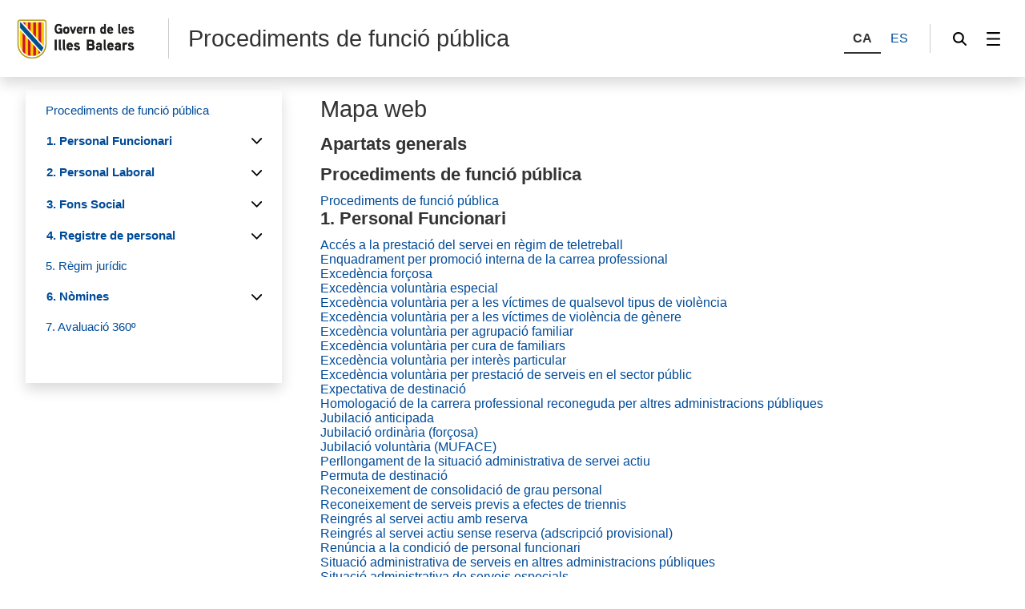

--- FILE ---
content_type: text/html;charset=UTF-8
request_url: https://caib.es/sites/procedimentsdefunciopublica/ca/mapa/
body_size: 53833
content:
<!DOCTYPE html>




<html xmlns="http://www.w3.org/1999/xhtml" lang="ca" xml:lang="ca">

<head>
<title>Procediments de funció pública - Mapa</title>

	<meta charset="utf-8" />
	<meta name="viewport" content="width=device-width, initial-scale=1.0" />
	<meta http-equiv="X-UA-Compatible" content="IE=edge" />
	<meta name="Generator" content="CAIB GUSITE v1.6;build 12-01-2026 13:04:48;revision 87906130" />
	
	


	



	
    <!-- Global site tag (gtag.js) - Google Analytics -->
    
    <script async="async" src="https://www.googletagmanager.com/gtag/js?id=G-1XZC6W1RK8"></script>
    <script>

        window.dataLayer = window.dataLayer || [];
        function gtag(){dataLayer.push(arguments);}
        gtag('js', new Date());
        gtag('config', 'G-1XZC6W1RK8');

    </script>
    

	<!--[if IE]><link rel="shortcut icon" href="/sites/ft/tema2024/files/favicon.ico" type="image/x-icon" /><![endif]-->
	<link rel="apple-touch-icon-precomposed" type="image/x-ico" href="/sites/ft/tema2024/files/favicon.png" />
	<link rel="icon" href="/sites/ft/tema2024/files/favicon.png" type="image/x-ico" />


	<link rel="stylesheet" media="screen" href="/sites/ft/tema2024/files/imc-goib-gusite--app.css" />
	<link rel="stylesheet" media="screen" href="/sites/ft/tema2024/files/imc-goib-gusite--app-pag.css" />
	<link rel="stylesheet" media="screen" href="/sites/ft/tema2024/files/imc-goib-gusite--app-ui-cap.css" />
	<link rel="stylesheet" media="screen" href="/sites/ft/tema2024/files/imc-goib-gusite--app-ui-peu.css" />
	<link rel="stylesheet" media="screen" href="/sites/ft/tema2024/files/imc-goib-gusite--app-ui-campanya.css" />
	<link rel="stylesheet" media="screen" href="/sites/ft/tema2024/files/imc-goib-gusite--app-pag-agenda.css" />
	<link rel="stylesheet" media="screen" href="/sites/ft/tema2024/files/imc-goib-gusite--app-pag-element.css" />
	<link rel="stylesheet" media="screen" href="/sites/ft/tema2024/files/imc-goib-gusite--app-pag-formulari.css" />
	<link rel="stylesheet" media="screen" href="/sites/ft/tema2024/files/imc-goib-gusite--app-pag-noticies-ult.css" />
	<link rel="stylesheet" media="screen" href="/sites/ft/tema2024/files/imc-goib-gusite--app-pag-llistat-docs.css" />
	<link rel="stylesheet" media="screen" href="/sites/ft/tema2024/files/imc-goib-gusite--app-ux-bt-desplegable.css" />
	<link rel="stylesheet" media="screen" href="/sites/ft/tema2024/files/imc-goib-gusite--app-ux-missatge.css" />
	<link rel="stylesheet" media="screen" href="/sites/ft/tema2024/files/imc-goib-gusite--app-ux-tooltip.css" />

	<link rel="stylesheet" media="screen" href="/sites/ft/tema2024/files/imc-goib-gusite--app-ux-menu-h.css" />
	<link rel="stylesheet" media="screen" href="/sites/ft/tema2024/files/imc-goib-gusite--app-ux-icones.css" />
	<link rel="stylesheet" media="screen" href="/sites/ft/tema2024/files/imc-goib-gusite--app-ux-tooltip.css" />
	<link rel="stylesheet" media="screen" href="/sites/ft/tema2024/files/imc-goib-gusite--app-ux-calendari.css" />
	<link rel="stylesheet" media="screen" href="/sites/ft/tema2024/files/imc-goib-gusite--app-pag-llistat.css" />
	<link rel="stylesheet" media="screen" href="/sites/ft/tema2024/files/gusiteMaps.css" />

	<!--Se añaden estilos personalizables-->
	
	
	
	<link rel="stylesheet" type="text/css" media="screen" href="/sites/ft/tema2024/css/estils-tema.css" />

	<script src="/sites/ft/tema2024/files/jquery-3.6.3.min.js" type="text/javascript"></script>

	<script src="/sites/ft/tema2024/files/imc-goib-gusite--app.js" type="text/javascript"></script>
	<script src="/sites/ft/tema2024/files/imc-goib-gusite--app-ui-cap.js" type="text/javascript"></script>
	<script src="/sites/ft/tema2024/files/imc-goib-gusite--app-ui-peu.js" type="text/javascript"></script>
	<script src="/sites/ft/tema2024/files/imc-goib-gusite--app-ux-bt-desplegable.js" type="text/javascript"></script>
	<script src="/sites/ft/tema2024/files/imc-goib-gusite--app-ux-form.js" type="text/javascript"></script>
	<script src="/sites/ft/tema2024/files/imc-goib-gusite--app-ux-missatge.js" type="text/javascript"></script>
	<script src="/sites/ft/tema2024/files/imc-goib-gusite--app-ui-campanya.js" type="text/javascript"></script>
	<script src="/sites/ft/tema2024/files/jquery.fittext.js" type="text/javascript"></script>
	<script src="/sites/ft/tema2024/files/imc-goib-gusite--literals-ca.js" type="text/javascript"></script>
	<script src="/sites/ft/tema2024/files/globales.js" type="text/javascript"></script>
	<script src="/sites/ft/tema2024/files/general.js" type="text/javascript"></script>

	
</head>

<body>

	<div id="imc--contenidor" class="imc--contenidor" data-molla-pa="s" data-aside="n" data-campanya="n" data-menu="vertical">
		<div class="imc--co">
			<!-- cap -->
			
    


        <header id="imc--cap" class="imc--cap">
            <!-- logos -->

            <a href="https://www.caib.es/webgoib/ca/inici" class="imc--goib-logo"><span>Govern de les Illes Balears</span></a>
            <div class="imc--app-logo">
					<span>Procediments de funció pública</span>
            </div>
            <!-- idiomes -->
            <div class="imc--idioma">
                <div class="imc--llista">
                    <button type="submit" data-idioma="ca" aria-label="CA">
                        <span>CA</span>
                    </button>
                    
                        

                    
                    
                        <button type="submit" data-idioma="es" onclick="window.location.href = &#39;/sites/procedimentsdefunciopublica/es/mapa/&#39;">
                            <span>ES</span>
                        </button>

                    
                </div>

            </div>
            <!-- cercador -->

            <div class="imc--cercador">

                <button type="button" class="imc--img imc--cercador" data-accio="cerca-obri">
                    <span>Cercador</span>
                </button>

                <div class="imc--ce-form" aria-hidden="true">
                    <form name="cercadorForm" method="post" action="/sites/procedimentsdefunciopublica/cercar/">

                        <input type="hidden" name="idsite" value="6605" /> <input type="hidden" name="lang" value="ca" />

                        <div class="imc--fo-elms">
                            <input type="text" name="cerca" placeholder="Cerqueu" />
                            <input type="submit" class="imc--ico imc--cerca" value="Cercar" />
                        </div>
                    </form>
                </div>

            </div>

            
    
    
    
    
    
    
    
    
        
    <script>
        /*<![CDATA[*/

        var uri = '-1';
        console.log(uri)


        /*]]>*/
    </script>
    <div class="imc--m-lateral">

        <button type="button" class="imc--img imc--menu" data-accio="menu-obri" role="menuitem">
            <span>Menú</span>
        </button>

        <nav class="imc--me-menu" aria-label="Menú lateral" aria-hidden="true" data-desplega="vertical" data-estatic="n">

            <div class="imc--m-logo"></div>


            <div class="imc--m-idioma">
                <button type="submit" data-idioma="ca">
                    <span>CA</span>
                </button>
                

                    

                
                

                    <button type="button" data-idioma="es" onclick="window.location.href = &#39;/sites/procedimentsdefunciopublica/es/mapa/&#39;">
                        <span>ES</span>
                    </button>

                
            </div>


            <!--  elementos del menu -->
            <div class="imc--m-principal">
                <ul class="" role="menubar">

                    <!-- Cosas a tener en cuenta:
                        Tipomenu indica si lleva iconos o no. Valor 1 indica 'sin iconos', valor 2 con imagenes.
                    -->
                    <!-- inicio menu -->
                    
                        
                            <li>
                                <a role="menuitem" href="/sites/procedimentsdefunciopublica/ca/procediments_de_funcio_publica-80404/">
                                        <span>Procediments de funció pública</span>
                                </a>
                            </li>
                            
                        


                    
                    
                        
                            
                            <li>
                                <button type="button" role="menuitem" data-accio="submenu-obri">
                                    <span>1. Personal Funcionari</span>
                                </button>
                                <div class="imc--me-submenu" aria-hidden="true">
                                    <ul>
                                        <!-- recorremos primer nivel -->
                                        
                                            <!-- segundo nivel -->
                                            

    <li>
        <a role="menuitem" href="/sites/procedimentsdefunciopublica/ca/accas_a_la_prestacia_del_servei_en_ragim_de_teletreball_decret_32023_de_6_de_febrer/">

            <span>Accés a la prestació del servei en règim de teletreball</span>
        </a>
    </li>

    



                                        
                                        
                                            <!-- segundo nivel -->
                                            

    <li>
        <a role="menuitem" href="/sites/procedimentsdefunciopublica/ca/enquadrament_per_promocio_interna_de_la_carrea_professional/">

            <span>Enquadrament per promoció interna de la carrea professional</span>
        </a>
    </li>

    



                                        
                                        
                                            <!-- segundo nivel -->
                                            

    <li>
        <a role="menuitem" href="/sites/procedimentsdefunciopublica/ca/excedancia_foraosa/">

            <span>Excedència forçosa</span>
        </a>
    </li>

    



                                        
                                        
                                            <!-- segundo nivel -->
                                            

    <li>
        <a role="menuitem" href="/sites/procedimentsdefunciopublica/ca/excedencia_voluntaria_especial-80420/">

            <span>Excedència voluntària especial</span>
        </a>
    </li>

    



                                        
                                        
                                            <!-- segundo nivel -->
                                            

    <li>
        <a role="menuitem" href="/sites/procedimentsdefunciopublica/ca/excedancia_voluntaria_per_a_les_vactimes_de_qualsevol_tipus_de_violancia/">

            <span>Excedència voluntària per a les víctimes de qualsevol tipus de violència</span>
        </a>
    </li>

    



                                        
                                        
                                            <!-- segundo nivel -->
                                            

    <li>
        <a role="menuitem" href="/sites/procedimentsdefunciopublica/ca/excedencia_voluntaria_per_a_les_victimes_de_violencia_-80521/">

            <span>Excedència voluntària per a les víctimes de violència de gènere</span>
        </a>
    </li>

    



                                        
                                        
                                            <!-- segundo nivel -->
                                            

    <li>
        <a role="menuitem" href="/sites/procedimentsdefunciopublica/ca/excedancia_voluntaria_per_agrupacia_familiar/">

            <span>Excedència voluntària per agrupació familiar</span>
        </a>
    </li>

    



                                        
                                        
                                            <!-- segundo nivel -->
                                            

    <li>
        <a role="menuitem" href="/sites/procedimentsdefunciopublica/ca/excedencia_voluntaria_per_cura_de_familiars-80523/">

            <span>Excedència voluntària per cura de familiars</span>
        </a>
    </li>

    



                                        
                                        
                                            <!-- segundo nivel -->
                                            

    <li>
        <a role="menuitem" href="/sites/procedimentsdefunciopublica/ca/excedencia_voluntaria_per_interes_particular-80406/">

            <span>Excedència voluntària per interès particular</span>
        </a>
    </li>

    



                                        
                                        
                                            <!-- segundo nivel -->
                                            

    <li>
        <a role="menuitem" href="/sites/procedimentsdefunciopublica/ca/excedencia_voluntaria_per_prestacio_de_serveis_en_el_sector_public-80507/">

            <span>Excedència voluntària per prestació de serveis en el sector públic</span>
        </a>
    </li>

    



                                        
                                        
                                            <!-- segundo nivel -->
                                            

    <li>
        <a role="menuitem" href="/sites/procedimentsdefunciopublica/ca/expectativa_de_destinacia/">

            <span>Expectativa de destinació</span>
        </a>
    </li>

    



                                        
                                        
                                            <!-- segundo nivel -->
                                            

    <li>
        <a role="menuitem" href="/sites/procedimentsdefunciopublica/ca/homolagacio_de_la_carrera_professional_reconeguda_per_altres_administracions_publiques/">

            <span>Homologació de la carrera professional reconeguda per altres administracions públiques</span>
        </a>
    </li>

    



                                        
                                        
                                            <!-- segundo nivel -->
                                            

    <li>
        <a role="menuitem" href="/sites/procedimentsdefunciopublica/ca/jubilacio_anticipada_ii_-80517/">

            <span>Jubilació anticipada</span>
        </a>
    </li>

    



                                        
                                        
                                            <!-- segundo nivel -->
                                            

    <li>
        <a role="menuitem" href="/sites/procedimentsdefunciopublica/ca/jubilacio_ordinaria_i_-80515/">

            <span>Jubilació ordinària (forçosa)</span>
        </a>
    </li>

    



                                        
                                        
                                            <!-- segundo nivel -->
                                            

    <li>
        <a role="menuitem" href="/sites/procedimentsdefunciopublica/ca/jubilacio_voluntaria_muface-80551/">

            <span>Jubilació voluntària (MUFACE)</span>
        </a>
    </li>

    



                                        
                                        
                                            <!-- segundo nivel -->
                                            

    <li>
        <a role="menuitem" href="/sites/procedimentsdefunciopublica/ca/perllongament/">

            <span>Perllongament de la situació administrativa de servei actiu</span>
        </a>
    </li>

    



                                        
                                        
                                            <!-- segundo nivel -->
                                            

    <li>
        <a role="menuitem" href="/sites/procedimentsdefunciopublica/ca/permuta_de_destinacio-80504/">

            <span>Permuta de destinació</span>
        </a>
    </li>

    



                                        
                                        
                                            <!-- segundo nivel -->
                                            

    <li>
        <a role="menuitem" href="/sites/procedimentsdefunciopublica/ca/reconeixement_de_consolidacio_de_grau_personal-80519/">

            <span>Reconeixement de consolidació de grau personal</span>
        </a>
    </li>

    



                                        
                                        
                                            <!-- segundo nivel -->
                                            

    <li>
        <a role="menuitem" href="/sites/procedimentsdefunciopublica/ca/reconeixement_de_serveis_previs_a_efectes_de_triennis-80545/">

            <span>Reconeixement de serveis previs a efectes de triennis</span>
        </a>
    </li>

    



                                        
                                        
                                            <!-- segundo nivel -->
                                            

    <li>
        <a role="menuitem" href="/sites/procedimentsdefunciopublica/ca/reingres_al_servei_actiu_amb_reserva-80539/">

            <span>Reingrés al servei actiu amb reserva</span>
        </a>
    </li>

    



                                        
                                        
                                            <!-- segundo nivel -->
                                            

    <li>
        <a role="menuitem" href="/sites/procedimentsdefunciopublica/ca/reingres_al_servei_actiu_sense_reserva-80511/">

            <span>Reingrés al servei actiu sense reserva (adscripció provisional)</span>
        </a>
    </li>

    



                                        
                                        
                                            <!-- segundo nivel -->
                                            

    <li>
        <a role="menuitem" href="/sites/procedimentsdefunciopublica/ca/renuncia_a_la_condicia_de_personal_funcionari/">

            <span>Renúncia a la condició de personal funcionari</span>
        </a>
    </li>

    



                                        
                                        
                                            <!-- segundo nivel -->
                                            

    <li>
        <a role="menuitem" href="/sites/procedimentsdefunciopublica/ca/situacio_admin_serveis_altres_admin_publiques/">

            <span>Situació administrativa de serveis en altres administracions públiques</span>
        </a>
    </li>

    



                                        
                                        
                                            <!-- segundo nivel -->
                                            

    <li>
        <a role="menuitem" href="/sites/procedimentsdefunciopublica/ca/declaracio_en_la_situacio_administrativa_de_serveis_especials-80513/">

            <span>Situació administrativa de serveis especials</span>
        </a>
    </li>

    



                                        
                                        
                                            <!-- segundo nivel -->
                                            

    <li>
        <a role="menuitem" href="/sites/procedimentsdefunciopublica/ca/suspensia_de_funcions/">

            <span>Suspensió de funcions</span>
        </a>
    </li>

    



                                        
                                    </ul>
                                </div>
                            </li>
                        


                    
                    
                        
                            
                            <li>
                                <button type="button" role="menuitem" data-accio="submenu-obri">
                                    <span>2. Personal Laboral</span>
                                </button>
                                <div class="imc--me-submenu" aria-hidden="true">
                                    <ul>
                                        <!-- recorremos primer nivel -->
                                        
                                            <!-- segundo nivel -->
                                            

    <li>
        <a role="menuitem" href="/sites/procedimentsdefunciopublica/ca/excedencia_forcosa-80607/">

            <span>Excedència forçosa</span>
        </a>
    </li>

    



                                        
                                        
                                            <!-- segundo nivel -->
                                            

    <li>
        <a role="menuitem" href="/sites/procedimentsdefunciopublica/ca/excedencia_voluntaria_especial-80605/">

            <span>Excedència voluntària especial Conveni Col·lectiu</span>
        </a>
    </li>

    



                                        
                                        
                                            <!-- segundo nivel -->
                                            

    <li>
        <a role="menuitem" href="/sites/procedimentsdefunciopublica/ca/excedencia_voluntaria_especial_llei_de_pressuposts_2016-84280/">

            <span>Exced&#39;encia voluntària especial Llei de Pressuposts</span>
        </a>
    </li>

    



                                        
                                        
                                            <!-- segundo nivel -->
                                            

    <li>
        <a role="menuitem" href="/sites/procedimentsdefunciopublica/ca/excedencia_voluntaria_ordinaria-80603/">

            <span>Excedència voluntària ordinària</span>
        </a>
    </li>

    



                                        
                                        
                                            <!-- segundo nivel -->
                                            

    <li>
        <a role="menuitem" href="/sites/procedimentsdefunciopublica/ca/excedencia_voluntaria_per_cura_de_familiars-80438/">

            <span>Excedència voluntària per cura de familiars</span>
        </a>
    </li>

    



                                        
                                        
                                            <!-- segundo nivel -->
                                            

    <li>
        <a role="menuitem" href="/sites/procedimentsdefunciopublica/ca/excedencia_voluntaria_per_incompatibilitat-80599/">

            <span>Excedència voluntària per incompatibilitat</span>
        </a>
    </li>

    



                                        
                                        
                                            <!-- segundo nivel -->
                                            

    <li>
        <a role="menuitem" href="/sites/procedimentsdefunciopublica/ca/excedencia_voluntaria_per_rao_destudis-80601/">

            <span>Excedència voluntària per raó d&#39;estudis</span>
        </a>
    </li>

    



                                        
                                        
                                            <!-- segundo nivel -->
                                            

    <li>
        <a role="menuitem" href="/sites/procedimentsdefunciopublica/ca/homologacia_carrera_professional/">

            <span>Homologació carrera professional</span>
        </a>
    </li>

    



                                        
                                        
                                            <!-- segundo nivel -->
                                            

    <li>
        <a role="menuitem" href="/sites/procedimentsdefunciopublica/ca/jubilacio_anticipada-80609/">

            <span>Jubilació anticipada</span>
        </a>
    </li>

    



                                        
                                        
                                            <!-- segundo nivel -->
                                            

    <li>
        <a role="menuitem" href="/sites/procedimentsdefunciopublica/ca/jubilacio_ordinaria-80615/">

            <span>Jubilació ordinària</span>
        </a>
    </li>

    



                                        
                                        
                                            <!-- segundo nivel -->
                                            

    <li>
        <a role="menuitem" href="/sites/procedimentsdefunciopublica/ca/jubilacio_parcial-80611/">

            <span>Jubilació parcial</span>
        </a>
    </li>

    



                                        
                                        
                                            <!-- segundo nivel -->
                                            

    <li>
        <a role="menuitem" href="/sites/procedimentsdefunciopublica/ca/reconeixement_de_permutes-80597/">

            <span>Reconeixement de permutes</span>
        </a>
    </li>

    



                                        
                                        
                                            <!-- segundo nivel -->
                                            

    <li>
        <a role="menuitem" href="/sites/procedimentsdefunciopublica/ca/serveis_previs-84267/">

            <span>Reconeixement de serveis previs a efectes de triennis</span>
        </a>
    </li>

    



                                        
                                        
                                            <!-- segundo nivel -->
                                            

    <li>
        <a role="menuitem" href="/sites/procedimentsdefunciopublica/ca/reingres_al_servei_actiu-80555/">

            <span>Reingrés al servei actiu</span>
        </a>
    </li>

    



                                        
                                        
                                            <!-- segundo nivel -->
                                            

    <li>
        <a role="menuitem" href="/sites/procedimentsdefunciopublica/ca/renancia_al_contracte_de_personal_laboral/">

            <span>Renúncia al contracte de personal laboral</span>
        </a>
    </li>

    



                                        
                                    </ul>
                                </div>
                            </li>
                        


                    
                    
                        
                            
                            <li>
                                <button type="button" role="menuitem" data-accio="submenu-obri">
                                    <span>3. Fons Social</span>
                                </button>
                                <div class="imc--me-submenu" aria-hidden="true">
                                    <ul>
                                        <!-- recorremos primer nivel -->
                                        
                                            <!-- segundo nivel -->
                                            

    <li>
        <a role="menuitem" href="/sites/procedimentsdefunciopublica/ca/bestreta_extraodinaria/">

            <span>Bestreta extraodinària</span>
        </a>
    </li>

    



                                        
                                        
                                            <!-- segundo nivel -->
                                            

    <li>
        <a role="menuitem" href="/sites/procedimentsdefunciopublica/ca/bestreta_ordinaria/">

            <span>Bestreta ordinària</span>
        </a>
    </li>

    



                                        
                                        
                                            <!-- segundo nivel -->
                                            

    <li>
        <a role="menuitem" href="/sites/procedimentsdefunciopublica/ca/ajudes_per_despeses_sanitaries-80440/">

            <span>Ajudes per despeses sanitàries</span>
        </a>
    </li>

    



                                        
                                        
                                            <!-- segundo nivel -->
                                            

    <li>
        <a role="menuitem" href="/sites/procedimentsdefunciopublica/ca/ajudes_per_estudis-80740/">

            <span>Ajudes per estudis</span>
        </a>
    </li>

    



                                        
                                        
                                            <!-- segundo nivel -->
                                            

    <li>
        <a role="menuitem" href="/sites/procedimentsdefunciopublica/ca/ajudes_per_a_latencio_de_persones_amb_discapacitat_fisica_psiquica_o_sensorial-80619/">

            <span>Ajudes per a l&#39;atenció de persones amb discapacitat física, psíquica o sensorial</span>
        </a>
    </li>

    



                                        
                                        
                                            <!-- segundo nivel -->
                                            

    <li>
        <a role="menuitem" href="/sites/procedimentsdefunciopublica/ca/ajudes_per_a_fills_menors_de_18_anys/">

            <span>Ajudes per a fills i filles menors de 18 anys</span>
        </a>
    </li>

    



                                        
                                        
                                            <!-- segundo nivel -->
                                            

    <li>
        <a role="menuitem" href="/sites/procedimentsdefunciopublica/ca/quanties_ajudes_fons_social/">

            <span>Quanties ajudes fons social</span>
        </a>
    </li>

    



                                        
                                    </ul>
                                </div>
                            </li>
                        


                    
                    
                        
                            
                            <li>
                                <button type="button" role="menuitem" data-accio="submenu-obri">
                                    <span>4. Registre de personal</span>
                                </button>
                                <div class="imc--me-submenu" aria-hidden="true">
                                    <ul>
                                        <!-- recorremos primer nivel -->
                                        
                                            <!-- segundo nivel -->
                                            

    <li>
        <a role="menuitem" href="/sites/procedimentsdefunciopublica/ca/expedicio_de_certificats_de_registre-80738/">

            <span>Expedició de certificats de Registre</span>
        </a>
    </li>

    



                                        
                                        
                                            <!-- segundo nivel -->
                                            

    <li>
        <a role="menuitem" href="/sites/procedimentsdefunciopublica/ca/anotacions_al_registre_de_personal-80442/">

            <span>Anotacions al registre de personal</span>
        </a>
    </li>

    



                                        
                                        
                                            <!-- segundo nivel -->
                                            

    <li>
        <a role="menuitem" href="/sites/procedimentsdefunciopublica/ca/declaracia_de_circumstancies_despecial_proteccia_dins_lambit_del_dret_daccas_a_la_informacia_pablica/">

            <span>Declaració de circumstàncies d&#39;especial protecció dins l&#39;àmbit del dret d&#39;accés a la informació pública</span>
        </a>
    </li>

    



                                        
                                    </ul>
                                </div>
                            </li>
                        


                    
                    
                        
                            <li>
                                <a role="menuitem" href="/sites/procedimentsdefunciopublica/ca/compatibilitats-80446/">
                                        <span>5. Règim jurídic</span>
                                </a>
                            </li>
                            
                        


                    
                    
                        
                            
                            <li>
                                <button type="button" role="menuitem" data-accio="submenu-obri">
                                    <span>6. Nòmines</span>
                                </button>
                                <div class="imc--me-submenu" aria-hidden="true">
                                    <ul>
                                        <!-- recorremos primer nivel -->
                                        
                                            <!-- segundo nivel -->
                                            

    <li>
        <a role="menuitem" href="/sites/procedimentsdefunciopublica/ca/bestreta_viap/">

            <span>Bestreta VIAP</span>
        </a>
    </li>

    



                                        
                                        
                                            <!-- segundo nivel -->
                                            

    <li>
        <a role="menuitem" href="/sites/procedimentsdefunciopublica/ca/canvi_irpf/">

            <span>Canvi IRPF</span>
        </a>
    </li>

    



                                        
                                        
                                            <!-- segundo nivel -->
                                            

    <li>
        <a role="menuitem" href="/sites/procedimentsdefunciopublica/ca/canvi_dades_bancaries/">

            <span>Canvi dades bancàries</span>
        </a>
    </li>

    



                                        
                                    </ul>
                                </div>
                            </li>
                        


                    
                    
                        
                            <li>
                                <a role="menuitem" href="/sites/procedimentsdefunciopublica/ca/avaluacia_360a/">
                                        <span>7. Avaluació 360º</span>
                                </a>
                            </li>
                            
                        


                    
                    <!-- fin menu-->

                </ul>

            </div>
            <ul class="imc--m-secundari" role="menubar">
                <li>
                    <a href="https://www.caib.es/sites/declaracioaccessibilitat/ca/" title="Accessibilitat"><span>Accessibilitat</span></a>
                </li>

                
            </ul>

            <button type="button" class="imc--img imc--tanca" data-accio="menu-tanca">

            </button>
            <button type="button" class="imc--img imc--enrere" data-accio="menu-enrere">
                <span>Torna</span>
            </button>

        </nav>

    </div>

    



            <!-- menú lateral (Clasica/Horizontal) -->



        </header>
    
    <!-- fin nueva -->
    <!-- /* tipocabecera 2: personalizada */-->
    




			<!-- continguts -->

			<div id="imc--continguts" class="imc--continguts">


				<!-- Molla de pa -->

				
				<div class="imc--no-molla"></div>

				
				<!-- títol de la pàgina -->

				<header id="header">
					
				</header>


				<!-- contingut principal -->

				<main class="imc--pag">

					
		<div id="infoNoMenu">
			<div class="contenedorMapa">
				<span class="glyphicon glyphicon-list" aria-hidden="true"></span>
				<h2>Mapa web</h2>
				<div id="pagMapaWeb">
					<h3>Apartats generals</h3>
					<ul>
						
						
				</ul>
			
			
				
					<h3>Procediments de funció pública</h3>
					<ul>
						<li>
						<a href="/sites/procedimentsdefunciopublica/ca/procediments_de_funcio_publica-80404/" target="_self">Procediments de funció pública</a>
					</li>
					
	</ul>

				
					<h3>1. Personal Funcionari</h3>
					<ul>
						<li>
						<a href="/sites/procedimentsdefunciopublica/ca/accas_a_la_prestacia_del_servei_en_ragim_de_teletreball_decret_32023_de_6_de_febrer/" target="_self">Accés a la prestació del servei en règim de teletreball</a>
					</li>
					
	</ul>
					<ul>
						<li>
						<a href="/sites/procedimentsdefunciopublica/ca/enquadrament_per_promocio_interna_de_la_carrea_professional/" target="_self">Enquadrament per promoció interna de la carrea professional</a>
					</li>
					
	</ul>
					<ul>
						<li>
						<a href="/sites/procedimentsdefunciopublica/ca/excedancia_foraosa/" target="_self">Excedència forçosa</a>
					</li>
					
	</ul>
					<ul>
						<li>
						<a href="/sites/procedimentsdefunciopublica/ca/excedencia_voluntaria_especial-80420/" target="_self">Excedència voluntària especial</a>
					</li>
					
	</ul>
					<ul>
						<li>
						<a href="/sites/procedimentsdefunciopublica/ca/excedancia_voluntaria_per_a_les_vactimes_de_qualsevol_tipus_de_violancia/" target="_self">Excedència voluntària per a les víctimes de qualsevol tipus de violència</a>
					</li>
					
	</ul>
					<ul>
						<li>
						<a href="/sites/procedimentsdefunciopublica/ca/excedencia_voluntaria_per_a_les_victimes_de_violencia_-80521/" target="_self">Excedència voluntària per a les víctimes de violència de gènere</a>
					</li>
					
	</ul>
					<ul>
						<li>
						<a href="/sites/procedimentsdefunciopublica/ca/excedancia_voluntaria_per_agrupacia_familiar/" target="_self">Excedència voluntària per agrupació familiar</a>
					</li>
					
	</ul>
					<ul>
						<li>
						<a href="/sites/procedimentsdefunciopublica/ca/excedencia_voluntaria_per_cura_de_familiars-80523/" target="_self">Excedència voluntària per cura de familiars</a>
					</li>
					
	</ul>
					<ul>
						<li>
						<a href="/sites/procedimentsdefunciopublica/ca/excedencia_voluntaria_per_interes_particular-80406/" target="_self">Excedència voluntària per interès particular</a>
					</li>
					
	</ul>
					<ul>
						<li>
						<a href="/sites/procedimentsdefunciopublica/ca/excedencia_voluntaria_per_prestacio_de_serveis_en_el_sector_public-80507/" target="_self">Excedència voluntària per prestació de serveis en el sector públic</a>
					</li>
					
	</ul>
					<ul>
						<li>
						<a href="/sites/procedimentsdefunciopublica/ca/expectativa_de_destinacia/" target="_self">Expectativa de destinació</a>
					</li>
					
	</ul>
					<ul>
						<li>
						<a href="/sites/procedimentsdefunciopublica/ca/homolagacio_de_la_carrera_professional_reconeguda_per_altres_administracions_publiques/" target="_self">Homologació de la carrera professional reconeguda per altres administracions públiques</a>
					</li>
					
	</ul>
					<ul>
						<li>
						<a href="/sites/procedimentsdefunciopublica/ca/jubilacio_anticipada_ii_-80517/" target="_self">Jubilació anticipada</a>
					</li>
					
	</ul>
					<ul>
						<li>
						<a href="/sites/procedimentsdefunciopublica/ca/jubilacio_ordinaria_i_-80515/" target="_self">Jubilació ordinària (forçosa)</a>
					</li>
					
	</ul>
					<ul>
						<li>
						<a href="/sites/procedimentsdefunciopublica/ca/jubilacio_voluntaria_muface-80551/" target="_self">Jubilació voluntària (MUFACE)</a>
					</li>
					
	</ul>
					<ul>
						<li>
						<a href="/sites/procedimentsdefunciopublica/ca/perllongament/" target="_self">Perllongament de la situació administrativa de servei actiu</a>
					</li>
					
	</ul>
					<ul>
						<li>
						<a href="/sites/procedimentsdefunciopublica/ca/permuta_de_destinacio-80504/" target="_self">Permuta de destinació</a>
					</li>
					
	</ul>
					<ul>
						<li>
						<a href="/sites/procedimentsdefunciopublica/ca/reconeixement_de_consolidacio_de_grau_personal-80519/" target="_self">Reconeixement de consolidació de grau personal</a>
					</li>
					
	</ul>
					<ul>
						<li>
						<a href="/sites/procedimentsdefunciopublica/ca/reconeixement_de_serveis_previs_a_efectes_de_triennis-80545/" target="_self">Reconeixement de serveis previs a efectes de triennis</a>
					</li>
					
	</ul>
					<ul>
						<li>
						<a href="/sites/procedimentsdefunciopublica/ca/reingres_al_servei_actiu_amb_reserva-80539/" target="_self">Reingrés al servei actiu amb reserva</a>
					</li>
					
	</ul>
					<ul>
						<li>
						<a href="/sites/procedimentsdefunciopublica/ca/reingres_al_servei_actiu_sense_reserva-80511/" target="_self">Reingrés al servei actiu sense reserva (adscripció provisional)</a>
					</li>
					
	</ul>
					<ul>
						<li>
						<a href="/sites/procedimentsdefunciopublica/ca/renuncia_a_la_condicia_de_personal_funcionari/" target="_self">Renúncia a la condició de personal funcionari</a>
					</li>
					
	</ul>
					<ul>
						<li>
						<a href="/sites/procedimentsdefunciopublica/ca/situacio_admin_serveis_altres_admin_publiques/" target="_self">Situació administrativa de serveis en altres administracions públiques</a>
					</li>
					
	</ul>
					<ul>
						<li>
						<a href="/sites/procedimentsdefunciopublica/ca/declaracio_en_la_situacio_administrativa_de_serveis_especials-80513/" target="_self">Situació administrativa de serveis especials</a>
					</li>
					
	</ul>
					<ul>
						<li>
						<a href="/sites/procedimentsdefunciopublica/ca/suspensia_de_funcions/" target="_self">Suspensió de funcions</a>
					</li>
					
	</ul>

				
					<h3>2. Personal Laboral</h3>
					<ul>
						<li>
						<a href="/sites/procedimentsdefunciopublica/ca/excedencia_forcosa-80607/" target="_self">Excedència forçosa</a>
					</li>
					
	</ul>
					<ul>
						<li>
						<a href="/sites/procedimentsdefunciopublica/ca/excedencia_voluntaria_especial-80605/" target="_self">Excedència voluntària especial Conveni Col·lectiu</a>
					</li>
					
	</ul>
					<ul>
						<li>
						<a href="/sites/procedimentsdefunciopublica/ca/excedencia_voluntaria_especial_llei_de_pressuposts_2016-84280/" target="_self">Exced&#39;encia voluntària especial Llei de Pressuposts</a>
					</li>
					
	</ul>
					<ul>
						<li>
						<a href="/sites/procedimentsdefunciopublica/ca/excedencia_voluntaria_ordinaria-80603/" target="_self">Excedència voluntària ordinària</a>
					</li>
					
	</ul>
					<ul>
						<li>
						<a href="/sites/procedimentsdefunciopublica/ca/excedencia_voluntaria_per_cura_de_familiars-80438/" target="_self">Excedència voluntària per cura de familiars</a>
					</li>
					
	</ul>
					<ul>
						<li>
						<a href="/sites/procedimentsdefunciopublica/ca/excedencia_voluntaria_per_incompatibilitat-80599/" target="_self">Excedència voluntària per incompatibilitat</a>
					</li>
					
	</ul>
					<ul>
						<li>
						<a href="/sites/procedimentsdefunciopublica/ca/excedencia_voluntaria_per_rao_destudis-80601/" target="_self">Excedència voluntària per raó d&#39;estudis</a>
					</li>
					
	</ul>
					<ul>
						<li>
						<a href="/sites/procedimentsdefunciopublica/ca/homologacia_carrera_professional/" target="_self">Homologació carrera professional</a>
					</li>
					
	</ul>
					<ul>
						<li>
						<a href="/sites/procedimentsdefunciopublica/ca/jubilacio_anticipada-80609/" target="_self">Jubilació anticipada</a>
					</li>
					
	</ul>
					<ul>
						<li>
						<a href="/sites/procedimentsdefunciopublica/ca/jubilacio_ordinaria-80615/" target="_self">Jubilació ordinària</a>
					</li>
					
	</ul>
					<ul>
						<li>
						<a href="/sites/procedimentsdefunciopublica/ca/jubilacio_parcial-80611/" target="_self">Jubilació parcial</a>
					</li>
					
	</ul>
					<ul>
						<li>
						<a href="/sites/procedimentsdefunciopublica/ca/reconeixement_de_permutes-80597/" target="_self">Reconeixement de permutes</a>
					</li>
					
	</ul>
					<ul>
						<li>
						<a href="/sites/procedimentsdefunciopublica/ca/serveis_previs-84267/" target="_self">Reconeixement de serveis previs a efectes de triennis</a>
					</li>
					
	</ul>
					<ul>
						<li>
						<a href="/sites/procedimentsdefunciopublica/ca/reingres_al_servei_actiu-80555/" target="_self">Reingrés al servei actiu</a>
					</li>
					
	</ul>
					<ul>
						<li>
						<a href="/sites/procedimentsdefunciopublica/ca/renancia_al_contracte_de_personal_laboral/" target="_self">Renúncia al contracte de personal laboral</a>
					</li>
					
	</ul>

				
					<h3>3. Fons Social</h3>
					<ul>
						<li>
						<a href="/sites/procedimentsdefunciopublica/ca/bestreta_extraodinaria/" target="_self">Bestreta extraodinària</a>
					</li>
					
	</ul>
					<ul>
						<li>
						<a href="/sites/procedimentsdefunciopublica/ca/bestreta_ordinaria/" target="_self">Bestreta ordinària</a>
					</li>
					
	</ul>
					<ul>
						<li>
						<a href="/sites/procedimentsdefunciopublica/ca/ajudes_per_despeses_sanitaries-80440/" target="_self">Ajudes per despeses sanitàries</a>
					</li>
					
	</ul>
					<ul>
						<li>
						<a href="/sites/procedimentsdefunciopublica/ca/ajudes_per_estudis-80740/" target="_self">Ajudes per estudis</a>
					</li>
					
	</ul>
					<ul>
						<li>
						<a href="/sites/procedimentsdefunciopublica/ca/ajudes_per_a_latencio_de_persones_amb_discapacitat_fisica_psiquica_o_sensorial-80619/" target="_self">Ajudes per a l&#39;atenció de persones amb discapacitat física, psíquica o sensorial</a>
					</li>
					
	</ul>
					<ul>
						<li>
						<a href="/sites/procedimentsdefunciopublica/ca/ajudes_per_a_fills_menors_de_18_anys/" target="_self">Ajudes per a fills i filles menors de 18 anys</a>
					</li>
					
	</ul>
					<ul>
						<li>
						<a href="/sites/procedimentsdefunciopublica/ca/quanties_ajudes_fons_social/" target="_self">Quanties ajudes fons social</a>
					</li>
					
	</ul>

				
					<h3>4. Registre de personal</h3>
					<ul>
						<li>
						<a href="/sites/procedimentsdefunciopublica/ca/expedicio_de_certificats_de_registre-80738/" target="_self">Expedició de certificats de Registre</a>
					</li>
					
	</ul>
					<ul>
						<li>
						<a href="/sites/procedimentsdefunciopublica/ca/anotacions_al_registre_de_personal-80442/" target="_self">Anotacions al registre de personal</a>
					</li>
					
	</ul>
					<ul>
						<li>
						<a href="/sites/procedimentsdefunciopublica/ca/declaracia_de_circumstancies_despecial_proteccia_dins_lambit_del_dret_daccas_a_la_informacia_pablica/" target="_self">Declaració de circumstàncies d&#39;especial protecció dins l&#39;àmbit del dret d&#39;accés a la informació pública</a>
					</li>
					
	</ul>

				
					<h3>5. Règim jurídic</h3>
					<ul>
						<li>
						<a href="/sites/procedimentsdefunciopublica/ca/compatibilitats-80446/" target="_blank">Compatibilitats</a>
					</li>
					
	</ul>

				
					<h3>6. Nòmines</h3>
					<ul>
						<li>
						<a href="/sites/procedimentsdefunciopublica/ca/bestreta_viap/" target="_self">Bestreta VIAP</a>
					</li>
					
	</ul>
					<ul>
						<li>
						<a href="/sites/procedimentsdefunciopublica/ca/canvi_irpf/" target="_self">Canvi IRPF</a>
					</li>
					
	</ul>
					<ul>
						<li>
						<a href="/sites/procedimentsdefunciopublica/ca/canvi_dades_bancaries/" target="_self">Canvi dades bancàries</a>
					</li>
					
	</ul>

				
					<h3>7. Avaluació 360º</h3>
					<ul>
						<li>
						<a href="/sites/procedimentsdefunciopublica/ca/avaluacia_360a/" target="_self">Avaluació 360º</a>
					</li>
					
	</ul>



</div>
</div>
</div>


				</main>

				<aside id="imc--complementari" class="imc--complementari">
					
				</aside>

			</div>

			<!-- peu -->
			
    <footer class="imc--peu" id="imc--peu">


        <!-- seccions -->

        <div class="imc--seccions">
            <ul>
                <li>
                    <a href="https://www.caib.es/eboibfront/" class="imc--p-boib"><span>BOIB</span></a>
                </li>
                <li>
                    <a href="https://www.caib.es/sites/transparencia/" class="imc--p-transparencia"><span>Transparència</span></a>
                </li>
                <li>
                    <a href="https://www.caib.es/seucaib/" class="imc--p-seu">
                        <span>Seu Electrònica</span></a>
                </li>
                <li>
                    <a href="https://www.caib.es/sites/atenciociutadania/" class="imc--p-atencio">
                        <span>Atenció a la ciutadania</span></a>
                </li>
                <li>
                    <a href="https://www.caib.es/sites/contractaciopublica/" class="imc--p-contractacio">
                        <span>Contractació pública</span></a>
                </li>
               
				 <li>
                    <a href="https://www.caib.es/sites/protecciodedadespersonals/" class="imc--p-proteccio">
                        <span>Protecció de dades</span></a>
                </li>
            </ul>
            <button type="button" class="imc--img imc--anterior" data-accio="seccions-anterior"><span></span>
            </button>
            <button type="button" class="imc--img imc--seguent" data-accio="seccions-seguent">
                <span></span></button>
        </div>


        <!-- dades -->

        <div class="imc--peu-dades">
            <div class="imc--enllasos">
                <ul>
                           
                    <li><a href="https://www.caib.es/webgoib/inici">Inici</a></li>
                    <li><a href="https://www.caib.es/webgoib/ca/que-necessites">Què necessites?</a></li>
                    <li><a href="https://www.caib.es/webgoib/ca/temes">Temes</a></li>
                    <li><a href="https://www.caib.es/govern/administracio.do">Govern</a></li>
                    
                    
                    
                </ul>
            </div>
            <div class="imc--enllasos">
                <ul>
                    
                        
                    
                </ul>
            </div>


            <div class="imc--info">
                
                    <p>
						<!--  th:utext="${direccion}" th:remove="tag">Dirección y Dominio</div>-->
						<div>Direcció General de Funció Pública</div>
						<div>C/ Gremi de Corredors, 10 (Polígon Son Rossinyol)</div>
						<div>
							<span>Telèfon 971177100</span>
							<span> - </span>
							<span>Fax 971176346</span>
						</div>					
						
                    </p>
                
            </div>

        </div>


        <!-- xarxes -->

        <div class="imc--peu-xarxes">
            <p>Xarxes socials:</p>
            <ul>
                <li>
                    <a href="https://www.facebook.com/GovernIllesBalears/" class="imc--img imc--facebook">
                        <span>Facebook</span>
                    </a>
                </li>
                <li>
                    <a href="https://twitter.com/goib" class="imc--img imc--twitter">
                        <span>Twitter</span>
                    </a>
                </li>
                <li>
                    <a href="https://www.instagram.com/goib/" class="imc--img imc--instagram">
                        <span>Instagram</span>
                    </a>
                </li>
                <li>
                    <a href="https://www.youtube.com/user/CanalIllesBalears" class="imc--img imc--youtube">
                        <span>YouTube</span>
                    </a>
                </li>
            </ul>
        </div>


        <!-- enllaços -->

        <div class="imc--peu-enllasos">
            <strong>© Govern Illes Balears</strong>
            <ul>
            	<li>
                    <a href="https://www.caib.es/webgoib/contacte/" target="_blank">
                        <span>Contacte</span>
                    </a>
                </li>
                <li><a href="http://www.caib.es/govern/external/infoLegal.do?lang=ca"><span>Avís legal</span></a>
                      </li>
                <li><a href="/sites/procedimentsdefunciopublica/ca/mapa/"><span>Mapa web</span>
                    </a>
                </li>
                <li><a href="https://www.caib.es/sites/declaracioaccessibilitat/ca/" title="Accessibilitat"><span>Accessibilitat</span>
                 </a>                
                </li>
            </ul>
        </div>
    </footer>



		</div>
	</div>
    <script>
        /*<![CDATA[*/
        var pathName = window.location.pathname;
		var pathNameLang = window.location.pathname + 'ca';
		pathNameLang += '/'
        var molla = $(".imc--molla-pa");
		var campanya = $(".imc--campanya");
        var uri = '/sites/procedimentsdefunciopublica/ca/';

        if (uri === pathName || uri === pathNameLang) {
            molla.attr('style', 'visibility:hidden');
        }

        /*]]>*/
    </script>
	<script>
		/*<![CDATA[*/
		$(function(){


			imc_body
					.appHeader();

		});

		$.fn.appHeader = function(options) {
			var settings = $.extend({
				contenidor : false
			}, options);
			this.each(function() {
				var element = $(this)
						,inicia = function(e) {
					var capcalera = element.find("#header"),
						text = capcalera.text().trim();
					console.log(capcalera.text().trim());
					if(text == "") {
						capcalera.remove();
					}
				}
				inicia();
			});

			return this;
		}
		/*]]>*/
	</script>

</body>
</html>







--- FILE ---
content_type: text/css
request_url: https://caib.es/sites/ft/tema2024/files/imc-goib-gusite--app-ui-cap.css
body_size: 25489
content:
/* Document CSS */



/* cap */

header.imc--cap { display: flex; align-items: center; position: sticky; z-index: 10; top: 0; height: 6em; padding: .7em 1.2em; background-color: #fff; box-shadow: 0 .5rem 1rem rgba(0, 0, 0, .15) !important; }



/* app nom i logos */

header .imc--goib-logo { width: 12em; height: 3.1em; margin-right: 1.5em; border-right: 1px solid #ccc; padding-left: .1em;}
header .imc--goib-logo::before { content: ""; display: inline-block; width: 11em; height: 3.1em; background: transparent url(logo-goib-h.png) no-repeat left center; background-size: 9.2em;}
header .imc--goib-logo span { position: absolute; top: -999em; left: -999em; }


header .imc--app-logo { flex-grow: 2; display: flex; align-items: center; height: 100%; }
header .imc--app-logo span { font-size: 1.6em; line-height: 1em; }



/* menú visible -> ELIMINAT */

header .imc--menu { flex-grow: 4; }
header .imc--menu ul { display: flex; }



/* idioma */

header .imc--idioma { padding-right: 1em; margin-right: 1em; border-right: 1px solid #ccc; }
header .imc--idioma .imc--llista { display: flex; }

header .imc--idioma button { position: relative; top: 1px; background-color: transparent; border-bottom: 2px solid transparent; }
header .imc--idioma button span { color: var(--color-primari); }

html[lang="ca"] header .imc--idioma .imc--llista button[data-idioma="ca"] { cursor: default; border-color: var(--font-color-primari); pointer-events: none; }
html[lang="ca"] header .imc--idioma .imc--llista button[data-idioma="ca"] span { color: var(--font-color-primari); font-weight: bold; }

html[lang="es"] header .imc--idioma .imc--llista button[data-idioma="es"] { cursor: default; border-color: var(--font-color-primari); pointer-events: none; }
html[lang="es"] header .imc--idioma .imc--llista button[data-idioma="es"] span { color: var(--font-color-primari); font-weight: bold;}

html[lang="en"] header .imc--idioma .imc--llista button[data-idioma="es"] { cursor: default; border-color: var(--font-color-primari); pointer-events: none; }
html[lang="en"] header .imc--idioma .imc--llista button[data-idioma="es"] span { color: var(--font-color-primari); font-weight: bold;}

html[lang="fr"] header .imc--idioma .imc--llista button[data-idioma="es"] { cursor: default; border-color: var(--font-color-primari); pointer-events: none; }
html[lang="fr"] header .imc--idioma .imc--llista button[data-idioma="es"] span { color: var(--font-color-primari); font-weight: bold;}

html[lang="de"] header .imc--idioma .imc--llista button[data-idioma="es"] { cursor: default; border-color: var(--font-color-primari); pointer-events: none; }
html[lang="de"] header .imc--idioma .imc--llista button[data-idioma="es"] span { color: var(--font-color-primari); font-weight: bold;}

header .imc--idioma > button { white-space: nowrap; }



/* cercador */

header .imc--cercador {}

header .imc--cercador > button { background-color: transparent; }
header .imc--cercador > button span { position: absolute; top: -999em; left: -999em; }

header .imc--cercador .imc--ce-form { overflow: hidden; position: fixed; z-index: 10; top: 4.5em; left: 0; width: 100%; height: calc(100% - 4.5em); transition: visibility .2s cubic-bezier(0,.78,.25,1), opacity .2s cubic-bezier(0,.78,.25,1); }
header .imc--cercador .imc--ce-form[aria-hidden="false"] { transition: visibility 0s ease-out, opacity .2s cubic-bezier(0,.78,.25,1); }

header .imc--cercador .imc--ce-form::before { content: ""; position: absolute; top: 0; left: 0; width: 100%; height: 100%; background: #000; opacity: .7; }

header .imc--cercador .imc--ce-form form { position: absolute; top: 0; left: 0; width: 100%; text-align: center; padding: 2em; background-color: #fff; border-top: 1px solid #ccc; transform: translateY(-100%); transition: transform .2s cubic-bezier(0,.78,.25,1); }
header .imc--cercador .imc--ce-form[aria-hidden="false"] form { transform: translateY(0); }

header .imc--cercador .imc--ce-form form div.imc--fo-elms { margin-bottom: 1em; }
header .imc--cercador .imc--ce-form form div.imc--fo-elms input { width: 30em; }

header .imc--cercador .imc--ce-form form div.imc--destacades { display: flex; align-items: center; justify-content: center; gap: 1em; }



/* menú lateral */

header .imc--m-lateral > button { background-color: transparent; }
header .imc--m-lateral > button span { position: absolute; top: -999em; left: -999em; }



/* opcions menú */

header .imc--m-lateral .imc--me-menu { position: fixed; z-index: 11; top: 0; left: 0; width: 100%; height: 100%; transition: visibility .2s cubic-bezier(0,.78,.25,1), opacity .2s cubic-bezier(0,.78,.25,1); }
header .imc--m-lateral .imc--me-menu[aria-hidden="false"] { transition: visibility 0s ease-out, opacity .2s cubic-bezier(0,.78,.25,1); }

header .imc--m-lateral .imc--me-menu::before { content: ""; position: absolute; top: 0; left: 0; width: 100%; height: 100%; background: #000; opacity: .7; }

header .imc--m-lateral .imc--me-menu > .imc--m-principal { position: absolute; top: 0; right: 0; width: 25em; height: 100%; padding: 9em 2em 2em 2em; background-color: var(--color-primari); /*background: var(--color-primari) url(logo-white-goib.png) no-repeat 2em 2em / 3em auto;*/ transform: translateX(100%); transition: transform .2s cubic-bezier(0,.78,.25,1), width .2s cubic-bezier(0,.78,.25,1); }
header .imc--m-lateral .imc--me-menu[aria-hidden="false"] > .imc--m-principal { transform: translateX(0); }

header .imc--m-lateral .imc--me-menu .imc--m-principal ul { height: 100%; overflow: hidden; overflow-y: auto; }

header .imc--m-lateral .imc--me-menu .imc--m-principal ul li { border-bottom: 1px solid rgba(255, 255, 255, .3); }
header .imc--m-lateral .imc--me-menu .imc--m-principal ul a { display: block; width: 100%; color: #fff; padding: .8em .5em; }
header .imc--m-lateral .imc--me-menu .imc--m-principal ul a span { font-size: 1.2em; }

header .imc--m-lateral .imc--me-menu .imc--m-principal ul button { display: block; width: 100%; color: #fff; padding: .8em .5em; background: transparent url(ico_nav_fff.svg) no-repeat right .5em center / 1em auto; }
header .imc--m-lateral .imc--me-menu .imc--m-principal ul button span { font-size: 1.2em; line-height: inherit; }

header .imc--m-lateral .imc--me-menu .imc--m-principal ul a:hover,
header .imc--m-lateral .imc--me-menu .imc--m-principal ul a:focus,
header .imc--m-lateral .imc--me-menu .imc--m-principal ul button:hover,
header .imc--m-lateral .imc--me-menu .imc--m-principal ul button:focus { background-color: rgba(0, 0, 0, .15); }


header .imc--m-lateral .imc--me-menu > ul.imc--m-secundari { position: absolute; z-index: 1; bottom: 2em; right: 0; width: 22.5em; background-color: var(--color-primari); transform: translateX(100%); transition: transform .2s cubic-bezier(0,.78,.25,1), width .2s cubic-bezier(0,.78,.25,1); }
header .imc--m-lateral .imc--me-menu[aria-hidden="false"] > ul.imc--m-secundari { transform: translateX(0); }

header .imc--m-lateral .imc--me-menu ul.imc--m-secundari a { display: block; width: 100%; color: #fff; padding: .2em 0; }


header .imc--m-lateral .imc--me-menu .imc--m-logo { position: absolute; z-index: 10; top: 1.5em; right: 20em; width: 3em; height: 5em; background: var(--color-primari) url(logo-white-goib.png) no-repeat 0 0 / 3em auto; transform: translateY(-6em); transition: transform .2s cubic-bezier(0,.78,.25,1); }
header .imc--m-lateral .imc--me-menu[aria-hidden="false"] .imc--m-logo { transform: translateY(0); }


header .imc--m-lateral .imc--me-menu .imc--m-idioma { display: flex; position: absolute; z-index: 10; top: 1.5em; left: calc(100% - 19em); transform: translateY(-6em); transition: transform .2s cubic-bezier(0,.78,.25,1); }
header .imc--m-lateral .imc--me-menu[aria-hidden="false"] .imc--m-idioma { transform: translateY(0); }

header .imc--m-lateral .imc--me-menu .imc--m-idioma button { background-color: transparent; }
header .imc--m-lateral .imc--me-menu .imc--m-idioma button span { color: #fff; }

html[lang="ca"] header .imc--m-lateral .imc--me-menu .imc--m-idioma button[data-idioma="ca"] { cursor: default; pointer-events: none; }
html[lang="ca"] header .imc--m-lateral .imc--me-menu .imc--m-idioma button[data-idioma="ca"] span { font-weight: bold; }

html[lang="es"] header .imc--m-lateral .imc--me-menu .imc--m-idioma button[data-idioma="es"] { cursor: default; pointer-events: none; }
html[lang="es"] header .imc--m-lateral .imc--me-menu .imc--m-idioma button[data-idioma="es"] span { font-weight: bold; }

html[lang="en"] header .imc--m-lateral .imc--me-menu .imc--m-idioma button[data-idioma="ca"] { cursor: default; pointer-events: none; }
html[lang="en"] header .imc--m-lateral .imc--me-menu .imc--m-idioma button[data-idioma="ca"] span { font-weight: bold; }

html[lang="fr"] header .imc--m-lateral .imc--me-menu .imc--m-idioma button[data-idioma="es"] { cursor: default; pointer-events: none; }
html[lang="fr"] header .imc--m-lateral .imc--me-menu .imc--m-idioma button[data-idioma="es"] span { font-weight: bold; }

html[lang="de"] header .imc--m-lateral .imc--me-menu .imc--m-idioma button[data-idioma="es"] { cursor: default; pointer-events: none; }
html[lang="de"] header .imc--m-lateral .imc--me-menu .imc--m-idioma button[data-idioma="es"] span { font-weight: bold; }



header .imc--m-lateral .imc--me-menu > button[data-accio="menu-tanca"] { position: absolute; top: 1.1em; right: 1.3em; transform: translateY(-5em); transition: transform .2s cubic-bezier(0,.78,.25,1); }
header .imc--m-lateral .imc--me-menu[aria-hidden="false"] > button[data-accio="menu-tanca"] { transform: translateY(0); }


header .imc--m-lateral .imc--me-menu > button[data-accio="menu-enrere"] { position: absolute; top: 4em; right: 1.3em; transform: translateY(-8em); transition: transform .2s cubic-bezier(0,.78,.25,1); }
header .imc--m-lateral .imc--me-menu[aria-hidden="false"][data-nivell] > button[data-accio="menu-enrere"] { transform: translateY(0); }


header .imc--m-lateral .imc--me-menu .imc--me-submenu { position: absolute; z-index: 2; top: 0; right: 0; width: 25em; height: 100%; padding: 9em 2em 2em 2em; background-color: var(--color-primari); border-left: 1px solid #fff; transform: translateX(100%); transition: transform .2s cubic-bezier(0,.78,.25,1), width .2s cubic-bezier(0,.78,.25,1); box-shadow: 0 2rem 7rem rgba(0, 0, 0, .35); }
header .imc--m-lateral .imc--me-menu .imc--me-submenu[aria-hidden="false"] { transform: translateX(0); }


header .imc--m-lateral .imc--me-menu[data-nivell="1"] > .imc--m-principal { width: 35em; }
header .imc--m-lateral .imc--me-menu[data-nivell="2"] > .imc--m-principal { width: 45em; }

header .imc--m-lateral .imc--me-menu[data-nivell="2"] > .imc--m-principal > ul > li > .imc--me-submenu { width: 35em; }


header .imc--m-lateral .imc--me-menu[data-nivell="1"] > .imc--m-principal > ul > li > a span { opacity: .5; }
header .imc--m-lateral .imc--me-menu[data-nivell="1"] > .imc--m-principal > ul > li > button:not([data-estat="actiu"]) span { opacity: .5; }

header .imc--m-lateral .imc--me-menu[data-nivell="2"] > .imc--m-principal > ul > li > a span,
header .imc--m-lateral .imc--me-menu[data-nivell="2"] > .imc--m-principal > ul > li > div > ul > li > a span,
header .imc--m-lateral .imc--me-menu[data-nivell="2"] > .imc--m-principal > ul > li > button:not([data-estat="actiu"]) span,
header .imc--m-lateral .imc--me-menu[data-nivell="2"] > .imc--m-principal > ul > li > div > ul > li > button:not([data-estat="actiu"]) span { opacity: .5; }



/* molla pa */

.imc--molla-pa { padding: .5em 0; }

.imc--molla-pa ul { padding-left: 1em; }
.imc--molla-pa li { display: inline-block; vertical-align: middle; margin-right: 1em; }
.imc--molla-pa li::before { content: ""; display: inline-block; position: relative; z-index: -1; width: 1em; height: 1em; vertical-align: middle; margin-right: .3em; background: transparent url(ico_molla_pa_cb023e.svg) no-repeat center center / auto 100%; opacity: .5; }

.imc--molla-pa li > span { display: inline-block; font-size: .9em; vertical-align: middle; }

.imc--molla-pa li a span { font-size: .9em; color: #333; }

.imc--molla-pa li a:hover,
.imc--molla-pa li a:focus { text-decoration: underline; }

.imc--molla-pa li a[aria-current="page"] { cursor: default; pointer-events: none; opacity: .5; }

.imc--no-molla {height: .5em;}

/* menú vertical */

div[data-menu="vertical"] .imc--continguts .imc--me-menu { display: none; }

/*Ajustamos fontsize de textos menu vertical principal*/
div[data-menu="vertical"] .imc--continguts .imc--me-menu[data-desplega="vertical"] .imc--m-principal ul button { font-size: 0.8em; font-weight: bold; }
div[data-menu="vertical"] .imc--continguts .imc--me-menu .imc--m-principal ul a {font-size: 0.76em;}

/* media */

@media only screen and (max-width : 1400px) {

}


@media only screen and (min-width : 1200px) {

	/* cap */

	div[data-menu="v"] .imc--continguts { max-width: 100%; }

	div[data-menu="v"] > div { display: grid; grid-template-columns: 20em 1fr; }

	div[data-menu="v"] > div footer { }


	div[data-menu="v"] > div header.imc--cap { grid-area: 1 / 1 / span 4 / 1; display: block; position: static; height: 100%;  }

	div[data-menu="v"] > div header .imc--app-logo { flex-grow: unset; height: auto; }

	div[data-menu="v"] > div header .imc--goib-logo { margin-right: 0; border-right: none; }

	div[data-menu="v"] > div header .imc--app-logo span { font-size: 1.6em; }


	div[data-menu="v"] > div header .imc--idioma { float: right; margin-top: 1em; margin-right: 0; border-right: none; }

	div[data-menu="v"] > div header div.imc--cercador { margin-top: 1em; }

	div[data-menu="v"] > div header .imc--cercador .imc--ce-form { top: 0; left: 20em; width: calc(100% - 20em); height: 100%; }

	div[data-menu="v"] > div header .imc--cercador .imc--ce-form form { text-align: left; }


	div[data-menu="v"] > div header .imc--m-lateral .imc--me-menu { position: static; }

	div[data-menu="v"] > div header .imc--m-lateral .imc--me-menu::before,
	div[data-menu="v"] > div header .imc--m-lateral > button { display: none; }

	div[data-menu="v"] > div header .imc--m-lateral .imc--me-menu .imc--m-logo,
	div[data-menu="v"] > div header .imc--m-lateral .imc--me-menu .imc--m-idioma,
	div[data-menu="v"] > div header .imc--m-lateral .imc--me-menu > button[data-accio="menu-tanca"],
	div[data-menu="v"] > div header .imc--m-lateral .imc--me-menu > button[data-accio="menu-enrere"] { display: none; }

	div[data-menu="v"] > div header .imc--m-lateral .imc--me-menu > .imc--m-principal { position: static; width: 100%; height: auto; padding: 2em 0 2em 0; background-color: transparent; transform: translateX(0); }


	div[data-menu="v"] > div header .imc--m-lateral .imc--me-menu .imc--m-principal ul a { color: var(--color-primari); }


	div[data-menu="v"] > div header .imc--m-lateral .imc--me-menu .imc--m-principal ul button { background-image: url(ico_nav.svg) }
	div[data-menu="v"] > div header .imc--m-lateral .imc--me-menu .imc--m-principal ul button span { color: var(--color-primari); }


	div[data-menu="v"] > div header .imc--m-lateral .imc--me-menu .imc--m-principal ul li { position: relative; } 


	div[data-menu="v"] > div header .imc--m-lateral .imc--me-menu .imc--me-submenu { width: 20em; height: auto; padding: 1em; background-color: #fff; border-left: none; transform: translateX(50%); }

	div[data-menu="v"] > div header .imc--m-lateral .imc--me-menu .imc--me-submenu[aria-hidden="false"] { transform: translateX(100%); }

	div[data-menu="v"] > div header .imc--m-lateral .imc--me-menu[data-nivell="2"] > .imc--m-principal > ul > li > .imc--me-submenu { width: 20em; }


	div[data-menu="v"] > div header .imc--m-lateral .imc--me-menu > ul.imc--m-secundari { position: static; z-index: 1; bottom: 2em; right: 0; width: 20em; background-color: transparent; transform: translateX(0); }

	div[data-menu="v"] > div header .imc--m-lateral .imc--me-menu ul.imc--m-secundari a { color: var(--color-primari); padding: .2em .5em; }


	/* vertical */


	div[data-menu="vertical"] .imc--continguts[data-menu="vertical"] { display: grid; grid-template-columns: 20em 1fr; }

	div[data-menu="vertical"] .imc--continguts[data-menu="vertical"] .imc--me-menu { display: block; position: relative; z-index: 5; width: 20em; padding: .5em 1.2em 1.2em 1.2em; margin-top: 1em; background-color: #fff; box-shadow: 0 .5rem 1rem rgba(0, 0, 0, .15); }


	div[data-menu="vertical"] .imc--continguts  .imc--me-menu::before,
	div[data-menu="vertical"] .imc--continguts > button { display: none; }

	div[data-menu="vertical"] .imc--continguts .imc--me-menu .imc--m-logo,
	div[data-menu="vertical"] .imc--continguts .imc--me-menu .imc--m-idioma,
	div[data-menu="vertical"] .imc--continguts .imc--me-menu > button[data-accio="menu-tanca"],
	div[data-menu="vertical"] .imc--continguts .imc--me-menu > button[data-accio="menu-enrere"] { display: none; }

	div[data-menu="vertical"] .imc--continguts .imc--me-menu > .imc--m-principal { position: static; width: 100%; height: auto; padding: 0 0 2em 0; background-color: transparent; transform: translateX(0); }


	div[data-menu="vertical"] .imc--continguts .imc--me-menu .imc--m-principal ul li { position: relative; border-bottom: 1px solid rgba(255, 255, 255, .3); }
	div[data-menu="vertical"] .imc--continguts .imc--me-menu .imc--m-principal ul a { display: block; width: 100%; color: #fff; padding: .8em .5em; }
	div[data-menu="vertical"] .imc--continguts .imc--me-menu .imc--m-principal ul a span { font-size: 1.2em; }

	div[data-menu="vertical"] .imc--continguts .imc--me-menu .imc--m-principal ul button { display: block; width: 100%; color: #fff; padding: .8em .5em; background: transparent url(ico_nav.svg) no-repeat right .5em center / 1em auto; }
	div[data-menu="vertical"] .imc--continguts .imc--me-menu .imc--m-principal ul button span { font-size: 1.2em; color: var(--color-primari); line-height: inherit; }

	div[data-menu="vertical"] .imc--continguts .imc--me-menu .imc--m-principal ul a:hover,
	div[data-menu="vertical"] .imc--continguts .imc--me-menu .imc--m-principal ul a:focus,
	div[data-menu="vertical"] .imc--continguts .imc--me-menu .imc--m-principal ul button:hover,
	div[data-menu="vertical"] .imc--continguts .imc--me-menu .imc--m-principal ul button:focus { background-color: rgba(0, 0, 0, .15); }

	div[data-menu="vertical"] .imc--continguts .imc--me-menu .imc--m-principal ul a { color: var(--color-primari); }

	div[data-menu="vertical"] .imc--continguts .imc--me-menu .imc--me-submenu { position: absolute; z-index: 2; top: 0; right: 0; width: 20em; height: auto; padding: 1em; background-color: #fff; border-left: none; transform: translateX(50%); transition: transform .2s cubic-bezier(0,.78,.25,1); box-shadow: 0 2rem 7rem rgba(0, 0, 0, .35); }

	div[data-menu="vertical"] .imc--continguts .imc--me-menu .imc--me-submenu[aria-hidden="false"] { transform: translateX(100%); }

	div[data-menu="vertical"] .imc--continguts .imc--me-menu[data-nivell="2"] > .imc--m-principal > ul > li > .imc--me-submenu { width: 20em; }

	div[data-menu="vertical"] .imc--continguts .imc--me-menu > ul.imc--m-secundari { display: none; position: static; z-index: 1; bottom: 2em; right: 0; width: 20em; background-color: transparent; transform: translateX(0); }

	div[data-menu="vertical"] .imc--continguts .imc--me-menu ul.imc--m-secundari a { color: var(--color-primari); padding: .2em .5em; }




	div[data-menu="vertical"] .imc--continguts .imc--me-menu[data-desplega="vertical"] .imc--m-principal ul button { display: inline-flex; align-items: center; gap: 0 .5em; background-image: none; }
	div[data-menu="vertical"] .imc--continguts .imc--me-menu[data-desplega="vertical"] .imc--m-principal ul button::after { content: ""; display: block; width: .9em; height: 1em; margin-left: auto; background: transparent url(ico_nav.svg) no-repeat center center / auto 100%; transform: rotate(90deg); transition: transform .2s cubic-bezier(0,.78,.25,1); }

	div[data-menu="vertical"] .imc--continguts .imc--me-menu[data-desplega="vertical"] .imc--m-principal ul button[data-estat="actiu"]::after { transform: rotate(270deg); }

	div[data-menu="vertical"] .imc--continguts .imc--me-menu[data-desplega="vertical"] .imc--me-submenu { display: none; position: static; z-index: 2; top: 0; right: 0; width: 100%; height: auto; font-size: .9em; padding: 0 .2em 1em 1em; background-color: #fff; border-left: none; transform: none; transition: none; box-shadow: none; }
	div[data-menu="vertical"] .imc--continguts .imc--me-menu[data-desplega="vertical"] .imc--me-submenu li { border-left: 1px dashed #ccc; }

	div[data-menu="vertical"] .imc--continguts .imc--me-menu[data-desplega="vertical"] .imc--me-submenu[aria-hidden="false"] { display: block; transform: none; }


	div[data-menu="vertical"] .imc--continguts .imc--me-menu[data-desplega="vertical"][data-estatic="s"] .imc--me-submenu[data-nivell="1"] { display: block; }

	div[data-menu="vertical"] .imc--continguts .imc--me-menu[data-desplega="vertical"][data-estatic="s"] .imc--me-submenu[data-nivell="1"][aria-hidden="false"] { display: block; transform: none; }

	div[data-menu="vertical"] .imc--continguts .imc--me-menu[data-desplega="vertical"][data-estatic="s"] > div > ul > li > button:hover,
	div[data-menu="vertical"] .imc--continguts .imc--me-menu[data-desplega="vertical"][data-estatic="s"] > div > ul > li > button:focus { background-color: #fff; cursor: default; pointer-events: none; }

	div[data-menu="vertical"] .imc--continguts .imc--me-menu[data-desplega="vertical"][data-estatic="s"] > div > ul > li > button span { color: var(--font-color-primari); }

	div[data-menu="vertical"] .imc--continguts .imc--me-menu[data-desplega="vertical"][data-estatic="s"][data-nivell="2"] > .imc--m-principal > ul > li > .imc--me-submenu { width: 100%; }
}

@media only screen and (max-width : 1000px) {

	header .imc--goib-logo { width: 13em; }
	header .imc--goib-logo::before { width: 12em; }

	header .imc--idioma { position: relative; }
	header .imc--idioma .imc--llista { flex-direction: column; position: absolute; top: 100%; left: 0; width: calc(100% - 1em); background-color: #fff; box-shadow: 0 .5rem 1rem rgba(0, 0, 0, .15) !important; transition: visibility .2s cubic-bezier(0,.78,.25,1), opacity .2s cubic-bezier(0,.78,.25,1); }
	header .imc--idioma .imc--llista button { width: 100%; text-align: center; }

	header .imc--idioma .imc--llista[aria-hidden="false"] { transition: visibility 0s ease-out, opacity .2s cubic-bezier(0,.78,.25,1); }


	html[lang="ca"] .imc--idioma .imc--llista button[data-idioma="ca"] { display: none; }
	html[lang="es"] .imc--idioma .imc--llista button[data-idioma="es"] { display: none; }
	html[lang="en"] .imc--idioma .imc--llista button[data-idioma="en"] { display: none; }
	html[lang="fr"] .imc--idioma .imc--llista button[data-idioma="fr"] { display: none; }
	html[lang="de"] .imc--idioma .imc--llista button[data-idioma="de"] { display: none; }

	html[lang="ca"] .imc--idioma > button::after { content: ""; display: inline-block; vertical-align: middle; width: .8em; height: 1em; margin-left: .4em; background: transparent url(ico_nav.svg) no-repeat center center / 100% auto; transform: rotate(90deg);  }

	


}

@media only screen and (max-width : 850px) {

}

@media only screen and (max-width : 700px) {

	header .imc--goib-logo { width: 12em; }
	header .imc--goib-logo::before { width: 11em; }
	header .imc--idioma {  }

	header .imc--cercador .imc--ce-form form { padding: 2em 1em 0; }

	header .imc--cercador .imc--ce-form form div.imc--fo-elms input { display: block; width: 100%; margin-bottom: .5em; }

}

@media only screen and (max-width : 650px) {

	header .imc--goib-logo { width: 4em; margin-right: 1em; }
	header .imc--goib-logo::before { width: 3em; 
	/*background-image: url(logo-goib-v.svg);*/
	background-image: url(logo-goib-v.png);
    background-size: 2.7em;	
	 }

	header .imc--idioma,
	header .imc--idioma .imc--llista { display: none; }

	.imc--continguts[data-molla-pa="s"][data-aside="s"] { display: block; }

	.imc--campanya { display: block; margin-bottom: 1em; }

	.imc--continguts > header { margin-bottom: 1em; }

	.imc--pag { margin-bottom: 1em; }

	.imc--complementari { padding-top: 1em; border-top:1px dashed #ccc; margin-bottom: 1em; }

}

@media only screen and (max-width : 450px) {

	header.imc--cap { height: 3.5em; padding: .3em .5em; }

	header .imc--app-logo span { font-size: 1.2em; }

	header .imc--cercador .imc--ce-form { top: 3.5em; height: calc(100% - 3.5em); }

	.imc--continguts { padding: 0 .5em; }


	header .imc--m-lateral .imc--me-menu .imc--m-logo { left: 2em; right: auto; }
	header .imc--m-lateral .imc--me-menu .imc--m-idioma { left: 6em; right: auto; }
	header .imc--m-lateral .imc--me-menu > .imc--m-principal { width: 100%; }
	header .imc--m-lateral .imc--me-menu .imc--me-submenu { width: 100%; }
	header .imc--m-lateral .imc--me-menu > ul.imc--m-secundari { left: 2em; right: 0; width: calc(100% - 4em); }

	header .imc--m-lateral .imc--me-menu[data-nivell="1"] > .imc--m-principal,
	header .imc--m-lateral .imc--me-menu[data-nivell="2"] > .imc--m-principal,
	header .imc--m-lateral .imc--me-menu[data-nivell="2"] > .imc--m-principal > ul > li > .imc--me-submenu { width: 100%; }

	header .imc--m-lateral .imc--me-menu > button[data-accio="menu-tanca"] { right: 1em; }

	header .imc--m-lateral .imc--me-menu > button[data-accio="menu-enrere"] { right: 1em; }

	header .imc--m-lateral .imc--me-menu .imc--m-logo { top: 1em; }
	header .imc--m-lateral .imc--me-menu .imc--m-idioma { top: 1em; }

}